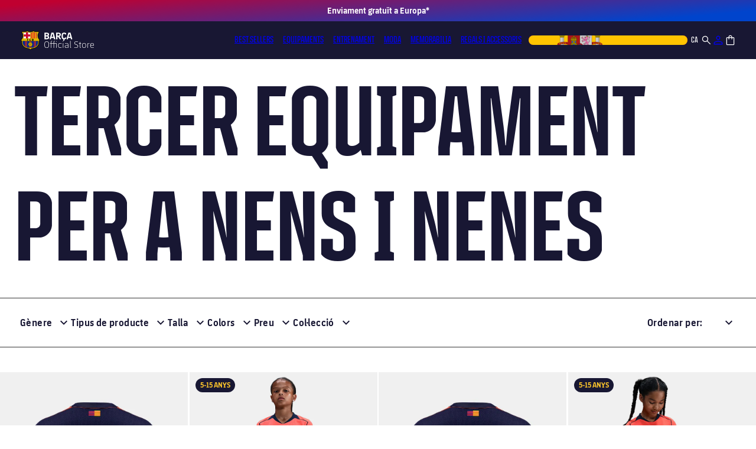

--- FILE ---
content_type: text/javascript
request_url: https://store.fcbarcelona.com/cdn/shop/t/9/compiled_assets/scripts.js?v=84522
body_size: 81
content:
(function(){var __sections__={};(function(){for(var i=0,s=document.getElementById("sections-script").getAttribute("data-sections").split(",");i<s.length;i++)__sections__[s[i]]=!0})(),function(){if(__sections__["announcement-bar"])try{class LocalizationForm extends HTMLElement{constructor(){super(),this.elements={input:this.querySelector('input[name="locale_code"], input[name="country_code"]'),button:this.querySelector("button"),panel:this.querySelector(".disclosure__list-wrapper")},this.elements.button.addEventListener("click",this.openSelector.bind(this)),this.elements.button.addEventListener("focusout",this.closeSelector.bind(this)),this.addEventListener("keyup",this.onContainerKeyUp.bind(this)),this.querySelectorAll("a").forEach(item=>item.addEventListener("click",this.onItemClick.bind(this)))}hidePanel(){this.elements.button.setAttribute("aria-expanded","false"),this.elements.panel.setAttribute("hidden",!0)}onContainerKeyUp(event){event.code.toUpperCase()==="ESCAPE"&&(this.hidePanel(),this.elements.button.focus())}onItemClick(event){event.preventDefault();const form=this.querySelector("form");this.elements.input.value=event.currentTarget.dataset.value,form&&form.submit()}onItemClick(event){event.preventDefault();const form=this.querySelector("form"),input=event.currentTarget.dataset.input,value=event.currentTarget.dataset.value;if(input==="country_code"){const returnToInput=form.querySelector("input[name='return_to']");if(returnToInput.value.match(/(\?|&)country=[^&]*/))returnToInput.value=returnToInput.value.replace(/(\?|&)country=[^&]*/,"$1country="+value);else{let existingParams=returnToInput.value.includes("?")?"&":"?";returnToInput.value+=`${existingParams}country=${value}`}document.cookie=`mdApp_countryCodeDomain=${value}; domain=${shopDomain}; path=/; max-age=${3600*24*60};`}this.elements.input.value=value,form&&form.submit()}openSelector(){this.elements.button.focus(),this.elements.panel.toggleAttribute("hidden"),this.elements.button.setAttribute("aria-expanded",(this.elements.button.getAttribute("aria-expanded")==="false").toString())}closeSelector(event){const shouldClose=event.relatedTarget&&event.relatedTarget.nodeName==="BUTTON";(event.relatedTarget===null||shouldClose)&&this.hidePanel()}}customElements.define("localization-form",LocalizationForm)}catch(e){console.error(e)}}()})();
//# sourceMappingURL=/cdn/shop/t/9/compiled_assets/scripts.js.map?v=84522


--- FILE ---
content_type: text/javascript
request_url: https://store.fcbarcelona.com/cdn/shop/t/9/assets/section-members-clubs.js?v=17892577313640401701731425465
body_size: 1896
content:
function loadSectionMembersClub(){const $87c3128c623f6bf1$var$isArrowRightKey=ev=>ev.key==="ArrowRight"||ev.keyCode===39,$87c3128c623f6bf1$var$isArrowLeftKey=ev=>ev.key==="ArrowLeft"||ev.keyCode===37;class $87c3128c623f6bf1$export$2e2bcd8739ae039{constructor(element){this.element=element,this.tabList=this.element.querySelector('[role="tablist"]'),this.tabs=Array.from(this.tabList.querySelectorAll('[role="tab"]')),this.tabPanels=Array.from(this.element.querySelectorAll('[role="tabpanel"]')),this.current=new Object,this.#init()}#init(){this.tabs.forEach(tab=>tab.addEventListener("click",()=>this.#select(tab)));const preSelectedTab=this.tabs.find(tab=>tab.getAttribute("aria-selected")==="true");preSelectedTab?this.#select(preSelectedTab):this.#select(this.tabs[0]),this.tabList.addEventListener("keydown",e=>{if($87c3128c623f6bf1$var$isArrowLeftKey(e)||$87c3128c623f6bf1$var$isArrowRightKey(e)){let currentTabIndex=this.current.tabIndex;$87c3128c623f6bf1$var$isArrowLeftKey(e)&&currentTabIndex--,$87c3128c623f6bf1$var$isArrowRightKey(e)&&currentTabIndex++,currentTabIndex<0&&(currentTabIndex=this.tabs.length-1),currentTabIndex>this.tabs.length-1&&(currentTabIndex=0),this.#select(this.tabs[currentTabIndex]),this.tabs[currentTabIndex].focus()}})}#select(tab){const panel=this.tabPanels.find(panel2=>panel2.id===tab.getAttribute("aria-controls"));this.current.tab=tab,this.current.tabIndex=this.tabs.findIndex(tab2=>tab2===this.current.tab),this.current.panel=panel,tab.setAttribute("aria-selected",!0),tab.setAttribute("tabindex",0),tab.dispatchEvent(new CustomEvent("active")),panel.hidden=!1,panel.setAttribute("aria-expanded",!0),this.tabs.filter(el=>el.id!==tab.id).forEach(tab2=>{tab2.setAttribute("aria-selected",!1),tab2.setAttribute("tabindex",-1)}),this.tabPanels.filter(panel2=>panel2.id!==tab.getAttribute("aria-controls")).forEach(panel2=>{panel2.hidden=!0,panel2.setAttribute("aria-expanded",!1)})}selectById(tabId,focus=!1){const tab=this.tabs.find(tab2=>tab2.id===tabId);if(tab)this.#select(tab),focus&&tab.focus();else throw new Error(`tab with id ${tabId} not found in this tablist.`)}selectByIndex(index,focus=!1){if(typeof index=="number"){let validIndex=index-1;index===0?validIndex=0:index<0?Math.abs(index)>this.tabs.length?validIndex=0:validIndex=this.tabs.length+index:index>this.tabs.length&&(validIndex=this.tabs.length-1);const tab=this.tabs[validIndex];this.#select(tab),focus&&tab.focus()}else throw new Error("index must be a number.")}}class $2f262e4397557bd4$var$MembersClubsForm{constructor(form,msg,discount,getSectionsToRender){this.form=form,this.data=void 0,this.formElements=Array.from(this.form.elements),this.msg=msg,this.discount=discount,this.getSectionsToRender=getSectionsToRender,this.value=form.name,this.submit=this.formElements.find(elemento=>elemento.tagName==="BUTTON"),this.inputs=this.formElements.filter(elemento=>elemento.tagName==="INPUT"),this.endpointUrl="https://api.fcbarcelona.com/shopify/api/clubs-and-members/validate",this.handleSubmit()}handleSubmit(){this.submit.addEventListener("click",async event=>{event.preventDefault(),this.submit.classList.add("is-loading");const formData=this.getFormData(),response=await this.validateData(formData);response.token?this.addTokenToCart(response.token):response.code?this.addDiscountCode(response.code):response.error&&(this.msg.show("error",response.error),this.submit.classList.remove("is-loading"))})}getFormData(){const formData=new FormData(this.form);return{type:this.value,key:formData.get("key"),pin:formData.get("pin")}}validateData(data){const options={method:"POST",headers:{"Content-Type":"application/json"},body:JSON.stringify(data)};return fetch(this.endpointUrl,options).then(response=>response.json()).then(responseData=>responseData).catch(error=>{this.msg.show("error","Connection error"),this.submit.classList.remove("is-loading"),console.error("Error:",error),console.log("Error:",error)})}addTokenToCart(token){const options={method:"POST",headers:{"Content-Type":"application/json"},body:JSON.stringify({attributes:{attributes:{__discount_token:token}}.attributes,sections:this.getSectionsToRender().map(section=>section.section)})};fetch("https://store.fcbarcelona.com/cart/update.js",options).then(response=>response.json()).then(responseData=>{this.msg.show("success","A\xF1adido correctamente"),this.renderSections(responseData)}).catch(error=>{console.error("Error:",error)}).finally(()=>{this.submit.classList.remove("is-loading"),updateCartDrawer()})}addDiscountCode(discountCode){fetch(`/discount/${discountCode}`).then(response=>{this.msg.show("success","A\xF1adido correctamente"),this.discount.show(this.value)}).catch(error=>{console.error("Error:",error)}).finally(()=>{this.submit.classList.remove("is-loading"),updateCartDrawer()})}renderSections(data){this.getSectionsToRender().forEach(section=>{if(section.section){const elementToReplace=document.getElementById(section.id).querySelector(section.selector)||document.getElementById(section.id);elementToReplace.innerHTML=this.getSectionInnerHTML(data.sections[section.section],section.selector)}})}getSectionInnerHTML(html,selector){return new DOMParser().parseFromString(html,"text/html").querySelector(selector).innerHTML}}class $2f262e4397557bd4$var$MembersClubs{constructor(){this.tabs=new $87c3128c623f6bf1$export$2e2bcd8739ae039(document.querySelector("#cart-footer-tabs")),this.messageWrapper=this.tabs.element.querySelector(".fcb-cart-dropdown-msg"),this.messageWrapperSuccessKey=this.tabs.element.querySelector(".fcb-cart-dropdown-msg__success-key"),this.messageWrapperWrongKey=this.tabs.element.querySelector(".fcb-cart-dropdown-msg__wrong-key"),this.messageWrapperWrongType=this.tabs.element.querySelector(".fcb-cart-dropdown-msg__wrong-type"),this.messageWrapperWrongValidate=this.tabs.element.querySelector(".fcb-cart-dropdown-msg__wrong-validate"),this.messageWrapperWrongLogin=this.tabs.element.querySelector(".fcb-cart-dropdown-msg__wrong-login"),this.discount=new $2f262e4397557bd4$var$Discount,this._onLoad()}_onLoad(){for(const form of this.tabs.tabPanels)new $2f262e4397557bd4$var$MembersClubsForm(form,this.msg,this.discount,this._getSectionsToRender);for(const tab of this.tabs.tabs)tab.addEventListener("active",()=>this.msg.hide())}_showExistantDiscount(){const discount=this.discount.getDiscountFromCookies();discount&&this.discount.show(discount.type)}_getSectionsToRender(){return[{id:"fcb-cart-summary",section:document.getElementById("fcb-cart-summary")?.dataset.sectionid,selector:".js-contents-footer-summary"},{id:"fcb-cart-summary",section:document.getElementById("fcb-cart-summary")?.dataset.sectionid,selector:".js-contents-footer-ctas"},{id:"fcb-cart-notification-footer",section:document.getElementById("fcb-cart-notification-footer")?.dataset.sectionid,selector:"#cart_drawer"}]}msg={show:(type,message)=>{this.messageWrapper.hidden=!1,this.messageWrapper.classList.remove("is-success"),this.messageWrapper.classList.remove("is-error"),this.messageWrapper.classList.add(`is-${type}`),Array.from(this.messageWrapper.children).forEach(child=>{child.classList.add("hide_message"),child.classList.remove("show_message")}),message==="Wrong key or PIN."?(this.messageWrapperWrongKey.classList.remove("hide_message"),this.messageWrapperWrongKey.classList.add("show_message")):message==='Wrong type ("club" or "member")'?(this.messageWrapperWrongType.classList.remove("hide_message"),this.messageWrapperWrongType.classList.add("show_message")):message==="Can't validate error"?(this.messageWrapperWrongValidate.classList.remove("hide_message"),this.messageWrapperWrongValidate.classList.add("show_message")):message==="Unable to login."?(this.messageWrapperWrongLogin.classList.remove("hide_message"),this.messageWrapperWrongLogin.classList.add("show_message")):type==="success"&&(this.messageWrapperSuccessKey.classList.remove("hide_message"),this.messageWrapperSuccessKey.classList.add("show_message"))},hide:()=>{this.messageWrapper.hidden=!0,this.messageWrapper.classList.remove("is-success"),this.messageWrapper.classList.remove("is-error")}}}class $2f262e4397557bd4$var$Discount{constructor(){this.prices=JSON.parse(document.querySelector("#subtotal-price-discounts").textContent)}show(type){this.prices=JSON.parse(document.querySelector("#subtotal-price-discounts").textContent),(type==="member"||type==="club")&&(this.pricing.show(type),this.summary.show(type))}pricing={show:type=>{const subtotalValueWrappers=Array.from(document.querySelectorAll(".js-subtotal-value"));if(!subtotalValueWrappers||!this.prices)return;const priceMapping={member:this.prices.priceMember.total,club:this.prices.priceClub.total};for(const subtotalValueWrapper of subtotalValueWrappers)subtotalValueWrapper.textContent=priceMapping[type]}};summary={show:type=>{const discountWrapper=document.querySelector("#cart-summary-discount"),discountValue=document.querySelector("#cart-summary-discount-value");if(!discountWrapper||!discountValue||!this.prices)return;const priceMapping={member:this.prices.priceMember.discount,club:this.prices.priceClub.discount};discountWrapper.hidden=!1,discountValue.textContent=priceMapping[type]}};getDiscountCodeType(discountCode){const discountCodesMap={SOCI:"member",PENYA:"club"},codePrefix=Object.keys(discountCodesMap).find(prefix=>discountCode.startsWith(prefix));return discountCodesMap[codePrefix]}getDiscountFromCookies(){const[cookieName,cookieValue]=document.cookie.split(";").find(str=>str.search("discount_code")!==-1)?.trim().split("=")||[];if(cookieValue)return{type:this.getDiscountCodeType(cookieValue),code:cookieValue}}}document.querySelector("#cart-members-penya-tabs").open||new $2f262e4397557bd4$var$MembersClubs}loadSectionMembersClub();function handleLoadSectionMembersClub(){loadSectionMembersClub(),document.getElementById("loadMembersCartDrawer").click=null}
//# sourceMappingURL=/cdn/shop/t/9/assets/section-members-clubs.js.map?v=17892577313640401701731425465
